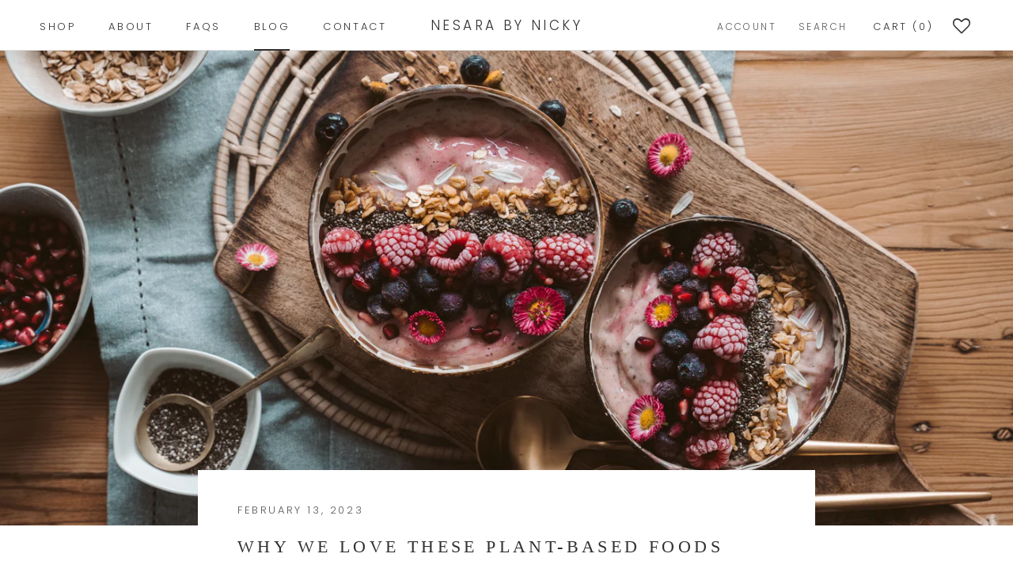

--- FILE ---
content_type: text/javascript
request_url: https://nesarabynicky.com/cdn/shop/t/5/assets/custom.js?v=183944157590872491501615807182
body_size: -703
content:
//# sourceMappingURL=/cdn/shop/t/5/assets/custom.js.map?v=183944157590872491501615807182
